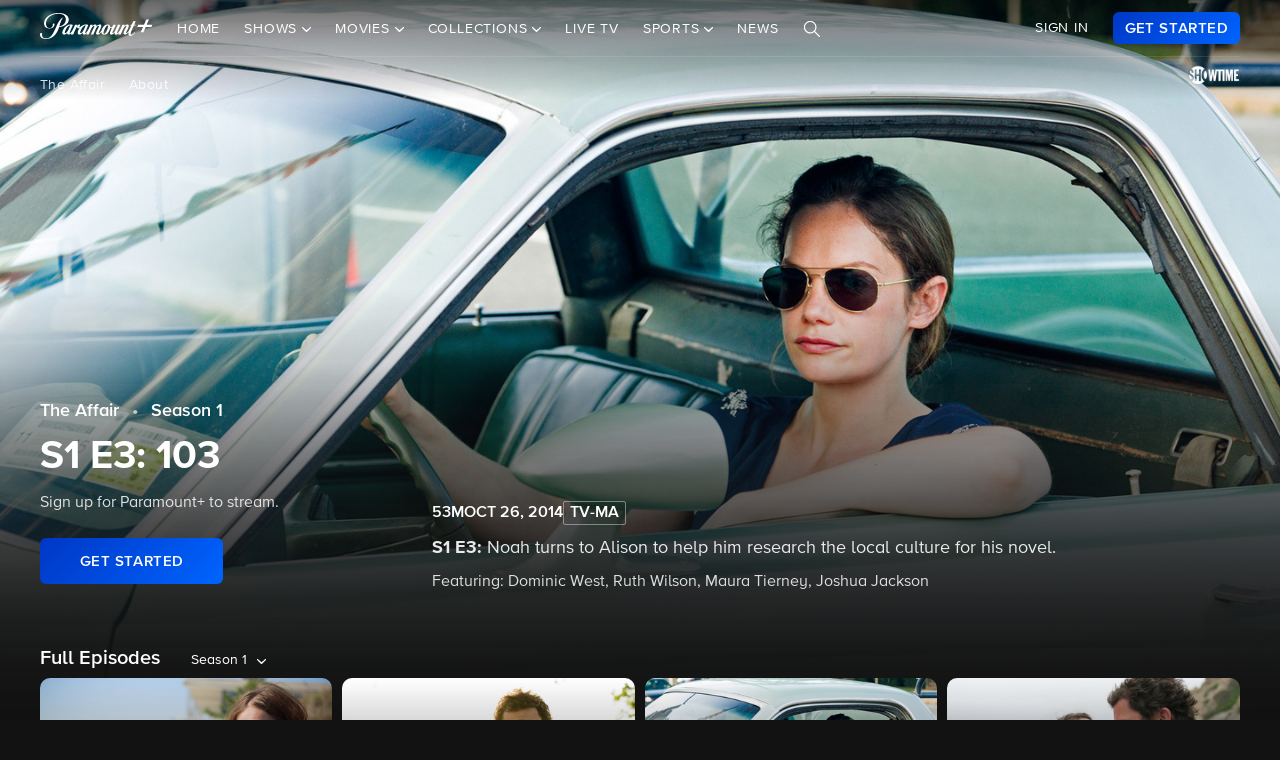

--- FILE ---
content_type: text/html; charset=utf-8
request_url: https://www.google.com/recaptcha/enterprise/anchor?ar=1&k=6Lc9vl8hAAAAADbAKaH_26skdqX2JDcZdVMEJzio&co=aHR0cHM6Ly93d3cucGFyYW1vdW50cGx1cy5jb206NDQz&hl=en&v=N67nZn4AqZkNcbeMu4prBgzg&size=invisible&anchor-ms=20000&execute-ms=30000&cb=xux2aodujtbz
body_size: 48781
content:
<!DOCTYPE HTML><html dir="ltr" lang="en"><head><meta http-equiv="Content-Type" content="text/html; charset=UTF-8">
<meta http-equiv="X-UA-Compatible" content="IE=edge">
<title>reCAPTCHA</title>
<style type="text/css">
/* cyrillic-ext */
@font-face {
  font-family: 'Roboto';
  font-style: normal;
  font-weight: 400;
  font-stretch: 100%;
  src: url(//fonts.gstatic.com/s/roboto/v48/KFO7CnqEu92Fr1ME7kSn66aGLdTylUAMa3GUBHMdazTgWw.woff2) format('woff2');
  unicode-range: U+0460-052F, U+1C80-1C8A, U+20B4, U+2DE0-2DFF, U+A640-A69F, U+FE2E-FE2F;
}
/* cyrillic */
@font-face {
  font-family: 'Roboto';
  font-style: normal;
  font-weight: 400;
  font-stretch: 100%;
  src: url(//fonts.gstatic.com/s/roboto/v48/KFO7CnqEu92Fr1ME7kSn66aGLdTylUAMa3iUBHMdazTgWw.woff2) format('woff2');
  unicode-range: U+0301, U+0400-045F, U+0490-0491, U+04B0-04B1, U+2116;
}
/* greek-ext */
@font-face {
  font-family: 'Roboto';
  font-style: normal;
  font-weight: 400;
  font-stretch: 100%;
  src: url(//fonts.gstatic.com/s/roboto/v48/KFO7CnqEu92Fr1ME7kSn66aGLdTylUAMa3CUBHMdazTgWw.woff2) format('woff2');
  unicode-range: U+1F00-1FFF;
}
/* greek */
@font-face {
  font-family: 'Roboto';
  font-style: normal;
  font-weight: 400;
  font-stretch: 100%;
  src: url(//fonts.gstatic.com/s/roboto/v48/KFO7CnqEu92Fr1ME7kSn66aGLdTylUAMa3-UBHMdazTgWw.woff2) format('woff2');
  unicode-range: U+0370-0377, U+037A-037F, U+0384-038A, U+038C, U+038E-03A1, U+03A3-03FF;
}
/* math */
@font-face {
  font-family: 'Roboto';
  font-style: normal;
  font-weight: 400;
  font-stretch: 100%;
  src: url(//fonts.gstatic.com/s/roboto/v48/KFO7CnqEu92Fr1ME7kSn66aGLdTylUAMawCUBHMdazTgWw.woff2) format('woff2');
  unicode-range: U+0302-0303, U+0305, U+0307-0308, U+0310, U+0312, U+0315, U+031A, U+0326-0327, U+032C, U+032F-0330, U+0332-0333, U+0338, U+033A, U+0346, U+034D, U+0391-03A1, U+03A3-03A9, U+03B1-03C9, U+03D1, U+03D5-03D6, U+03F0-03F1, U+03F4-03F5, U+2016-2017, U+2034-2038, U+203C, U+2040, U+2043, U+2047, U+2050, U+2057, U+205F, U+2070-2071, U+2074-208E, U+2090-209C, U+20D0-20DC, U+20E1, U+20E5-20EF, U+2100-2112, U+2114-2115, U+2117-2121, U+2123-214F, U+2190, U+2192, U+2194-21AE, U+21B0-21E5, U+21F1-21F2, U+21F4-2211, U+2213-2214, U+2216-22FF, U+2308-230B, U+2310, U+2319, U+231C-2321, U+2336-237A, U+237C, U+2395, U+239B-23B7, U+23D0, U+23DC-23E1, U+2474-2475, U+25AF, U+25B3, U+25B7, U+25BD, U+25C1, U+25CA, U+25CC, U+25FB, U+266D-266F, U+27C0-27FF, U+2900-2AFF, U+2B0E-2B11, U+2B30-2B4C, U+2BFE, U+3030, U+FF5B, U+FF5D, U+1D400-1D7FF, U+1EE00-1EEFF;
}
/* symbols */
@font-face {
  font-family: 'Roboto';
  font-style: normal;
  font-weight: 400;
  font-stretch: 100%;
  src: url(//fonts.gstatic.com/s/roboto/v48/KFO7CnqEu92Fr1ME7kSn66aGLdTylUAMaxKUBHMdazTgWw.woff2) format('woff2');
  unicode-range: U+0001-000C, U+000E-001F, U+007F-009F, U+20DD-20E0, U+20E2-20E4, U+2150-218F, U+2190, U+2192, U+2194-2199, U+21AF, U+21E6-21F0, U+21F3, U+2218-2219, U+2299, U+22C4-22C6, U+2300-243F, U+2440-244A, U+2460-24FF, U+25A0-27BF, U+2800-28FF, U+2921-2922, U+2981, U+29BF, U+29EB, U+2B00-2BFF, U+4DC0-4DFF, U+FFF9-FFFB, U+10140-1018E, U+10190-1019C, U+101A0, U+101D0-101FD, U+102E0-102FB, U+10E60-10E7E, U+1D2C0-1D2D3, U+1D2E0-1D37F, U+1F000-1F0FF, U+1F100-1F1AD, U+1F1E6-1F1FF, U+1F30D-1F30F, U+1F315, U+1F31C, U+1F31E, U+1F320-1F32C, U+1F336, U+1F378, U+1F37D, U+1F382, U+1F393-1F39F, U+1F3A7-1F3A8, U+1F3AC-1F3AF, U+1F3C2, U+1F3C4-1F3C6, U+1F3CA-1F3CE, U+1F3D4-1F3E0, U+1F3ED, U+1F3F1-1F3F3, U+1F3F5-1F3F7, U+1F408, U+1F415, U+1F41F, U+1F426, U+1F43F, U+1F441-1F442, U+1F444, U+1F446-1F449, U+1F44C-1F44E, U+1F453, U+1F46A, U+1F47D, U+1F4A3, U+1F4B0, U+1F4B3, U+1F4B9, U+1F4BB, U+1F4BF, U+1F4C8-1F4CB, U+1F4D6, U+1F4DA, U+1F4DF, U+1F4E3-1F4E6, U+1F4EA-1F4ED, U+1F4F7, U+1F4F9-1F4FB, U+1F4FD-1F4FE, U+1F503, U+1F507-1F50B, U+1F50D, U+1F512-1F513, U+1F53E-1F54A, U+1F54F-1F5FA, U+1F610, U+1F650-1F67F, U+1F687, U+1F68D, U+1F691, U+1F694, U+1F698, U+1F6AD, U+1F6B2, U+1F6B9-1F6BA, U+1F6BC, U+1F6C6-1F6CF, U+1F6D3-1F6D7, U+1F6E0-1F6EA, U+1F6F0-1F6F3, U+1F6F7-1F6FC, U+1F700-1F7FF, U+1F800-1F80B, U+1F810-1F847, U+1F850-1F859, U+1F860-1F887, U+1F890-1F8AD, U+1F8B0-1F8BB, U+1F8C0-1F8C1, U+1F900-1F90B, U+1F93B, U+1F946, U+1F984, U+1F996, U+1F9E9, U+1FA00-1FA6F, U+1FA70-1FA7C, U+1FA80-1FA89, U+1FA8F-1FAC6, U+1FACE-1FADC, U+1FADF-1FAE9, U+1FAF0-1FAF8, U+1FB00-1FBFF;
}
/* vietnamese */
@font-face {
  font-family: 'Roboto';
  font-style: normal;
  font-weight: 400;
  font-stretch: 100%;
  src: url(//fonts.gstatic.com/s/roboto/v48/KFO7CnqEu92Fr1ME7kSn66aGLdTylUAMa3OUBHMdazTgWw.woff2) format('woff2');
  unicode-range: U+0102-0103, U+0110-0111, U+0128-0129, U+0168-0169, U+01A0-01A1, U+01AF-01B0, U+0300-0301, U+0303-0304, U+0308-0309, U+0323, U+0329, U+1EA0-1EF9, U+20AB;
}
/* latin-ext */
@font-face {
  font-family: 'Roboto';
  font-style: normal;
  font-weight: 400;
  font-stretch: 100%;
  src: url(//fonts.gstatic.com/s/roboto/v48/KFO7CnqEu92Fr1ME7kSn66aGLdTylUAMa3KUBHMdazTgWw.woff2) format('woff2');
  unicode-range: U+0100-02BA, U+02BD-02C5, U+02C7-02CC, U+02CE-02D7, U+02DD-02FF, U+0304, U+0308, U+0329, U+1D00-1DBF, U+1E00-1E9F, U+1EF2-1EFF, U+2020, U+20A0-20AB, U+20AD-20C0, U+2113, U+2C60-2C7F, U+A720-A7FF;
}
/* latin */
@font-face {
  font-family: 'Roboto';
  font-style: normal;
  font-weight: 400;
  font-stretch: 100%;
  src: url(//fonts.gstatic.com/s/roboto/v48/KFO7CnqEu92Fr1ME7kSn66aGLdTylUAMa3yUBHMdazQ.woff2) format('woff2');
  unicode-range: U+0000-00FF, U+0131, U+0152-0153, U+02BB-02BC, U+02C6, U+02DA, U+02DC, U+0304, U+0308, U+0329, U+2000-206F, U+20AC, U+2122, U+2191, U+2193, U+2212, U+2215, U+FEFF, U+FFFD;
}
/* cyrillic-ext */
@font-face {
  font-family: 'Roboto';
  font-style: normal;
  font-weight: 500;
  font-stretch: 100%;
  src: url(//fonts.gstatic.com/s/roboto/v48/KFO7CnqEu92Fr1ME7kSn66aGLdTylUAMa3GUBHMdazTgWw.woff2) format('woff2');
  unicode-range: U+0460-052F, U+1C80-1C8A, U+20B4, U+2DE0-2DFF, U+A640-A69F, U+FE2E-FE2F;
}
/* cyrillic */
@font-face {
  font-family: 'Roboto';
  font-style: normal;
  font-weight: 500;
  font-stretch: 100%;
  src: url(//fonts.gstatic.com/s/roboto/v48/KFO7CnqEu92Fr1ME7kSn66aGLdTylUAMa3iUBHMdazTgWw.woff2) format('woff2');
  unicode-range: U+0301, U+0400-045F, U+0490-0491, U+04B0-04B1, U+2116;
}
/* greek-ext */
@font-face {
  font-family: 'Roboto';
  font-style: normal;
  font-weight: 500;
  font-stretch: 100%;
  src: url(//fonts.gstatic.com/s/roboto/v48/KFO7CnqEu92Fr1ME7kSn66aGLdTylUAMa3CUBHMdazTgWw.woff2) format('woff2');
  unicode-range: U+1F00-1FFF;
}
/* greek */
@font-face {
  font-family: 'Roboto';
  font-style: normal;
  font-weight: 500;
  font-stretch: 100%;
  src: url(//fonts.gstatic.com/s/roboto/v48/KFO7CnqEu92Fr1ME7kSn66aGLdTylUAMa3-UBHMdazTgWw.woff2) format('woff2');
  unicode-range: U+0370-0377, U+037A-037F, U+0384-038A, U+038C, U+038E-03A1, U+03A3-03FF;
}
/* math */
@font-face {
  font-family: 'Roboto';
  font-style: normal;
  font-weight: 500;
  font-stretch: 100%;
  src: url(//fonts.gstatic.com/s/roboto/v48/KFO7CnqEu92Fr1ME7kSn66aGLdTylUAMawCUBHMdazTgWw.woff2) format('woff2');
  unicode-range: U+0302-0303, U+0305, U+0307-0308, U+0310, U+0312, U+0315, U+031A, U+0326-0327, U+032C, U+032F-0330, U+0332-0333, U+0338, U+033A, U+0346, U+034D, U+0391-03A1, U+03A3-03A9, U+03B1-03C9, U+03D1, U+03D5-03D6, U+03F0-03F1, U+03F4-03F5, U+2016-2017, U+2034-2038, U+203C, U+2040, U+2043, U+2047, U+2050, U+2057, U+205F, U+2070-2071, U+2074-208E, U+2090-209C, U+20D0-20DC, U+20E1, U+20E5-20EF, U+2100-2112, U+2114-2115, U+2117-2121, U+2123-214F, U+2190, U+2192, U+2194-21AE, U+21B0-21E5, U+21F1-21F2, U+21F4-2211, U+2213-2214, U+2216-22FF, U+2308-230B, U+2310, U+2319, U+231C-2321, U+2336-237A, U+237C, U+2395, U+239B-23B7, U+23D0, U+23DC-23E1, U+2474-2475, U+25AF, U+25B3, U+25B7, U+25BD, U+25C1, U+25CA, U+25CC, U+25FB, U+266D-266F, U+27C0-27FF, U+2900-2AFF, U+2B0E-2B11, U+2B30-2B4C, U+2BFE, U+3030, U+FF5B, U+FF5D, U+1D400-1D7FF, U+1EE00-1EEFF;
}
/* symbols */
@font-face {
  font-family: 'Roboto';
  font-style: normal;
  font-weight: 500;
  font-stretch: 100%;
  src: url(//fonts.gstatic.com/s/roboto/v48/KFO7CnqEu92Fr1ME7kSn66aGLdTylUAMaxKUBHMdazTgWw.woff2) format('woff2');
  unicode-range: U+0001-000C, U+000E-001F, U+007F-009F, U+20DD-20E0, U+20E2-20E4, U+2150-218F, U+2190, U+2192, U+2194-2199, U+21AF, U+21E6-21F0, U+21F3, U+2218-2219, U+2299, U+22C4-22C6, U+2300-243F, U+2440-244A, U+2460-24FF, U+25A0-27BF, U+2800-28FF, U+2921-2922, U+2981, U+29BF, U+29EB, U+2B00-2BFF, U+4DC0-4DFF, U+FFF9-FFFB, U+10140-1018E, U+10190-1019C, U+101A0, U+101D0-101FD, U+102E0-102FB, U+10E60-10E7E, U+1D2C0-1D2D3, U+1D2E0-1D37F, U+1F000-1F0FF, U+1F100-1F1AD, U+1F1E6-1F1FF, U+1F30D-1F30F, U+1F315, U+1F31C, U+1F31E, U+1F320-1F32C, U+1F336, U+1F378, U+1F37D, U+1F382, U+1F393-1F39F, U+1F3A7-1F3A8, U+1F3AC-1F3AF, U+1F3C2, U+1F3C4-1F3C6, U+1F3CA-1F3CE, U+1F3D4-1F3E0, U+1F3ED, U+1F3F1-1F3F3, U+1F3F5-1F3F7, U+1F408, U+1F415, U+1F41F, U+1F426, U+1F43F, U+1F441-1F442, U+1F444, U+1F446-1F449, U+1F44C-1F44E, U+1F453, U+1F46A, U+1F47D, U+1F4A3, U+1F4B0, U+1F4B3, U+1F4B9, U+1F4BB, U+1F4BF, U+1F4C8-1F4CB, U+1F4D6, U+1F4DA, U+1F4DF, U+1F4E3-1F4E6, U+1F4EA-1F4ED, U+1F4F7, U+1F4F9-1F4FB, U+1F4FD-1F4FE, U+1F503, U+1F507-1F50B, U+1F50D, U+1F512-1F513, U+1F53E-1F54A, U+1F54F-1F5FA, U+1F610, U+1F650-1F67F, U+1F687, U+1F68D, U+1F691, U+1F694, U+1F698, U+1F6AD, U+1F6B2, U+1F6B9-1F6BA, U+1F6BC, U+1F6C6-1F6CF, U+1F6D3-1F6D7, U+1F6E0-1F6EA, U+1F6F0-1F6F3, U+1F6F7-1F6FC, U+1F700-1F7FF, U+1F800-1F80B, U+1F810-1F847, U+1F850-1F859, U+1F860-1F887, U+1F890-1F8AD, U+1F8B0-1F8BB, U+1F8C0-1F8C1, U+1F900-1F90B, U+1F93B, U+1F946, U+1F984, U+1F996, U+1F9E9, U+1FA00-1FA6F, U+1FA70-1FA7C, U+1FA80-1FA89, U+1FA8F-1FAC6, U+1FACE-1FADC, U+1FADF-1FAE9, U+1FAF0-1FAF8, U+1FB00-1FBFF;
}
/* vietnamese */
@font-face {
  font-family: 'Roboto';
  font-style: normal;
  font-weight: 500;
  font-stretch: 100%;
  src: url(//fonts.gstatic.com/s/roboto/v48/KFO7CnqEu92Fr1ME7kSn66aGLdTylUAMa3OUBHMdazTgWw.woff2) format('woff2');
  unicode-range: U+0102-0103, U+0110-0111, U+0128-0129, U+0168-0169, U+01A0-01A1, U+01AF-01B0, U+0300-0301, U+0303-0304, U+0308-0309, U+0323, U+0329, U+1EA0-1EF9, U+20AB;
}
/* latin-ext */
@font-face {
  font-family: 'Roboto';
  font-style: normal;
  font-weight: 500;
  font-stretch: 100%;
  src: url(//fonts.gstatic.com/s/roboto/v48/KFO7CnqEu92Fr1ME7kSn66aGLdTylUAMa3KUBHMdazTgWw.woff2) format('woff2');
  unicode-range: U+0100-02BA, U+02BD-02C5, U+02C7-02CC, U+02CE-02D7, U+02DD-02FF, U+0304, U+0308, U+0329, U+1D00-1DBF, U+1E00-1E9F, U+1EF2-1EFF, U+2020, U+20A0-20AB, U+20AD-20C0, U+2113, U+2C60-2C7F, U+A720-A7FF;
}
/* latin */
@font-face {
  font-family: 'Roboto';
  font-style: normal;
  font-weight: 500;
  font-stretch: 100%;
  src: url(//fonts.gstatic.com/s/roboto/v48/KFO7CnqEu92Fr1ME7kSn66aGLdTylUAMa3yUBHMdazQ.woff2) format('woff2');
  unicode-range: U+0000-00FF, U+0131, U+0152-0153, U+02BB-02BC, U+02C6, U+02DA, U+02DC, U+0304, U+0308, U+0329, U+2000-206F, U+20AC, U+2122, U+2191, U+2193, U+2212, U+2215, U+FEFF, U+FFFD;
}
/* cyrillic-ext */
@font-face {
  font-family: 'Roboto';
  font-style: normal;
  font-weight: 900;
  font-stretch: 100%;
  src: url(//fonts.gstatic.com/s/roboto/v48/KFO7CnqEu92Fr1ME7kSn66aGLdTylUAMa3GUBHMdazTgWw.woff2) format('woff2');
  unicode-range: U+0460-052F, U+1C80-1C8A, U+20B4, U+2DE0-2DFF, U+A640-A69F, U+FE2E-FE2F;
}
/* cyrillic */
@font-face {
  font-family: 'Roboto';
  font-style: normal;
  font-weight: 900;
  font-stretch: 100%;
  src: url(//fonts.gstatic.com/s/roboto/v48/KFO7CnqEu92Fr1ME7kSn66aGLdTylUAMa3iUBHMdazTgWw.woff2) format('woff2');
  unicode-range: U+0301, U+0400-045F, U+0490-0491, U+04B0-04B1, U+2116;
}
/* greek-ext */
@font-face {
  font-family: 'Roboto';
  font-style: normal;
  font-weight: 900;
  font-stretch: 100%;
  src: url(//fonts.gstatic.com/s/roboto/v48/KFO7CnqEu92Fr1ME7kSn66aGLdTylUAMa3CUBHMdazTgWw.woff2) format('woff2');
  unicode-range: U+1F00-1FFF;
}
/* greek */
@font-face {
  font-family: 'Roboto';
  font-style: normal;
  font-weight: 900;
  font-stretch: 100%;
  src: url(//fonts.gstatic.com/s/roboto/v48/KFO7CnqEu92Fr1ME7kSn66aGLdTylUAMa3-UBHMdazTgWw.woff2) format('woff2');
  unicode-range: U+0370-0377, U+037A-037F, U+0384-038A, U+038C, U+038E-03A1, U+03A3-03FF;
}
/* math */
@font-face {
  font-family: 'Roboto';
  font-style: normal;
  font-weight: 900;
  font-stretch: 100%;
  src: url(//fonts.gstatic.com/s/roboto/v48/KFO7CnqEu92Fr1ME7kSn66aGLdTylUAMawCUBHMdazTgWw.woff2) format('woff2');
  unicode-range: U+0302-0303, U+0305, U+0307-0308, U+0310, U+0312, U+0315, U+031A, U+0326-0327, U+032C, U+032F-0330, U+0332-0333, U+0338, U+033A, U+0346, U+034D, U+0391-03A1, U+03A3-03A9, U+03B1-03C9, U+03D1, U+03D5-03D6, U+03F0-03F1, U+03F4-03F5, U+2016-2017, U+2034-2038, U+203C, U+2040, U+2043, U+2047, U+2050, U+2057, U+205F, U+2070-2071, U+2074-208E, U+2090-209C, U+20D0-20DC, U+20E1, U+20E5-20EF, U+2100-2112, U+2114-2115, U+2117-2121, U+2123-214F, U+2190, U+2192, U+2194-21AE, U+21B0-21E5, U+21F1-21F2, U+21F4-2211, U+2213-2214, U+2216-22FF, U+2308-230B, U+2310, U+2319, U+231C-2321, U+2336-237A, U+237C, U+2395, U+239B-23B7, U+23D0, U+23DC-23E1, U+2474-2475, U+25AF, U+25B3, U+25B7, U+25BD, U+25C1, U+25CA, U+25CC, U+25FB, U+266D-266F, U+27C0-27FF, U+2900-2AFF, U+2B0E-2B11, U+2B30-2B4C, U+2BFE, U+3030, U+FF5B, U+FF5D, U+1D400-1D7FF, U+1EE00-1EEFF;
}
/* symbols */
@font-face {
  font-family: 'Roboto';
  font-style: normal;
  font-weight: 900;
  font-stretch: 100%;
  src: url(//fonts.gstatic.com/s/roboto/v48/KFO7CnqEu92Fr1ME7kSn66aGLdTylUAMaxKUBHMdazTgWw.woff2) format('woff2');
  unicode-range: U+0001-000C, U+000E-001F, U+007F-009F, U+20DD-20E0, U+20E2-20E4, U+2150-218F, U+2190, U+2192, U+2194-2199, U+21AF, U+21E6-21F0, U+21F3, U+2218-2219, U+2299, U+22C4-22C6, U+2300-243F, U+2440-244A, U+2460-24FF, U+25A0-27BF, U+2800-28FF, U+2921-2922, U+2981, U+29BF, U+29EB, U+2B00-2BFF, U+4DC0-4DFF, U+FFF9-FFFB, U+10140-1018E, U+10190-1019C, U+101A0, U+101D0-101FD, U+102E0-102FB, U+10E60-10E7E, U+1D2C0-1D2D3, U+1D2E0-1D37F, U+1F000-1F0FF, U+1F100-1F1AD, U+1F1E6-1F1FF, U+1F30D-1F30F, U+1F315, U+1F31C, U+1F31E, U+1F320-1F32C, U+1F336, U+1F378, U+1F37D, U+1F382, U+1F393-1F39F, U+1F3A7-1F3A8, U+1F3AC-1F3AF, U+1F3C2, U+1F3C4-1F3C6, U+1F3CA-1F3CE, U+1F3D4-1F3E0, U+1F3ED, U+1F3F1-1F3F3, U+1F3F5-1F3F7, U+1F408, U+1F415, U+1F41F, U+1F426, U+1F43F, U+1F441-1F442, U+1F444, U+1F446-1F449, U+1F44C-1F44E, U+1F453, U+1F46A, U+1F47D, U+1F4A3, U+1F4B0, U+1F4B3, U+1F4B9, U+1F4BB, U+1F4BF, U+1F4C8-1F4CB, U+1F4D6, U+1F4DA, U+1F4DF, U+1F4E3-1F4E6, U+1F4EA-1F4ED, U+1F4F7, U+1F4F9-1F4FB, U+1F4FD-1F4FE, U+1F503, U+1F507-1F50B, U+1F50D, U+1F512-1F513, U+1F53E-1F54A, U+1F54F-1F5FA, U+1F610, U+1F650-1F67F, U+1F687, U+1F68D, U+1F691, U+1F694, U+1F698, U+1F6AD, U+1F6B2, U+1F6B9-1F6BA, U+1F6BC, U+1F6C6-1F6CF, U+1F6D3-1F6D7, U+1F6E0-1F6EA, U+1F6F0-1F6F3, U+1F6F7-1F6FC, U+1F700-1F7FF, U+1F800-1F80B, U+1F810-1F847, U+1F850-1F859, U+1F860-1F887, U+1F890-1F8AD, U+1F8B0-1F8BB, U+1F8C0-1F8C1, U+1F900-1F90B, U+1F93B, U+1F946, U+1F984, U+1F996, U+1F9E9, U+1FA00-1FA6F, U+1FA70-1FA7C, U+1FA80-1FA89, U+1FA8F-1FAC6, U+1FACE-1FADC, U+1FADF-1FAE9, U+1FAF0-1FAF8, U+1FB00-1FBFF;
}
/* vietnamese */
@font-face {
  font-family: 'Roboto';
  font-style: normal;
  font-weight: 900;
  font-stretch: 100%;
  src: url(//fonts.gstatic.com/s/roboto/v48/KFO7CnqEu92Fr1ME7kSn66aGLdTylUAMa3OUBHMdazTgWw.woff2) format('woff2');
  unicode-range: U+0102-0103, U+0110-0111, U+0128-0129, U+0168-0169, U+01A0-01A1, U+01AF-01B0, U+0300-0301, U+0303-0304, U+0308-0309, U+0323, U+0329, U+1EA0-1EF9, U+20AB;
}
/* latin-ext */
@font-face {
  font-family: 'Roboto';
  font-style: normal;
  font-weight: 900;
  font-stretch: 100%;
  src: url(//fonts.gstatic.com/s/roboto/v48/KFO7CnqEu92Fr1ME7kSn66aGLdTylUAMa3KUBHMdazTgWw.woff2) format('woff2');
  unicode-range: U+0100-02BA, U+02BD-02C5, U+02C7-02CC, U+02CE-02D7, U+02DD-02FF, U+0304, U+0308, U+0329, U+1D00-1DBF, U+1E00-1E9F, U+1EF2-1EFF, U+2020, U+20A0-20AB, U+20AD-20C0, U+2113, U+2C60-2C7F, U+A720-A7FF;
}
/* latin */
@font-face {
  font-family: 'Roboto';
  font-style: normal;
  font-weight: 900;
  font-stretch: 100%;
  src: url(//fonts.gstatic.com/s/roboto/v48/KFO7CnqEu92Fr1ME7kSn66aGLdTylUAMa3yUBHMdazQ.woff2) format('woff2');
  unicode-range: U+0000-00FF, U+0131, U+0152-0153, U+02BB-02BC, U+02C6, U+02DA, U+02DC, U+0304, U+0308, U+0329, U+2000-206F, U+20AC, U+2122, U+2191, U+2193, U+2212, U+2215, U+FEFF, U+FFFD;
}

</style>
<link rel="stylesheet" type="text/css" href="https://www.gstatic.com/recaptcha/releases/N67nZn4AqZkNcbeMu4prBgzg/styles__ltr.css">
<script nonce="WvB4hjewIwvetaH8aan3jw" type="text/javascript">window['__recaptcha_api'] = 'https://www.google.com/recaptcha/enterprise/';</script>
<script type="text/javascript" src="https://www.gstatic.com/recaptcha/releases/N67nZn4AqZkNcbeMu4prBgzg/recaptcha__en.js" nonce="WvB4hjewIwvetaH8aan3jw">
      
    </script></head>
<body><div id="rc-anchor-alert" class="rc-anchor-alert"></div>
<input type="hidden" id="recaptcha-token" value="[base64]">
<script type="text/javascript" nonce="WvB4hjewIwvetaH8aan3jw">
      recaptcha.anchor.Main.init("[\x22ainput\x22,[\x22bgdata\x22,\x22\x22,\[base64]/[base64]/[base64]/ZyhXLGgpOnEoW04sMjEsbF0sVywwKSxoKSxmYWxzZSxmYWxzZSl9Y2F0Y2goayl7RygzNTgsVyk/[base64]/[base64]/[base64]/[base64]/[base64]/[base64]/[base64]/bmV3IEJbT10oRFswXSk6dz09Mj9uZXcgQltPXShEWzBdLERbMV0pOnc9PTM/bmV3IEJbT10oRFswXSxEWzFdLERbMl0pOnc9PTQ/[base64]/[base64]/[base64]/[base64]/[base64]\\u003d\x22,\[base64]\\u003d\\u003d\x22,\x22wrITw5FBw6PDkn/[base64]/DtMKzw7PDtg/Ch8KCw5rCm3DDqsKewpIvTVdXOE4mwqnDtcO3awPDkBETbsOGw69qw4cAw6dRC1PCh8OZEF7CrMKBPsOXw7bDvQpyw7/CrFx1wqZhwqDDkRfDjsOHwptEGcKEwqvDrcOZw6/CjMKhwopmLQXDsB98a8O+wpXCg8K4w6PDh8K+w6jCh8KkPcOaSG3CiMOkwqwWIUZ8AsOlIH/Cu8KkwpLCi8OTYcKjwrvDq0XDkMKGwqDDpFd2w77CvMK7MsO0JsOWVHBaCMKnSS1vJh/Cr3V9w5JwPwlYMcOIw4/DpFnDu1TDnMOzGMOGbMO8wqfCtMKJwo3CkCcqw7JKw70UZmccwpvDt8KrN0AzSsOdwrxZQcKnwrXChTDDlsKYFcKTeMK0esKLWcK4w4xXwrJZw58Pw64iwrELeRzDgxfCg3xFw7Atw5w8PC/Cq8KRwoLCrsOHBXTDqSDDtcKlwrjChRJVw7rDosKAK8KdecOkwqzDpUpmwpfCqDDDpsOSwpTCoMKkFMKyNz01w5DCl1FIwogkwoVWO0p8bHPDv8OrwrRBaSZLw6/CrCXDijDDggYmPkNELQA+wrR0w4fChMOCwp3Cn8KEdcOlw5clwqcfwrE4wpfDksOJwrXDlsKhPsKvCjs1d35KX8Olw61fw7MOwrc6wrDCvBY+bGVUd8KLIcK7SlzCp8OiYG5Kwp/CocOHwpHCnHHDlVHCvsOxwpvCg8Khw5M/[base64]/[base64]/[base64]/CmMOkw5rDssOvVsOEwqDDncO0HsKrwrPDgcOTw74cfcO/[base64]/AH5tw7U8w6/CqT7CmyjDpmZew51aOUQEMzDDi8OUHcOWw5gkJCp2WznDs8KuZ0FPfWMHSsOse8KMBgd8dCzCpsOpQsKLCm1DQDFQcwwUwp/DhBlHIcKJwr7CoXjCiCBKw6EswoksMGIuw4bCmHLCvV7DusKjw7t9w6Y9VMOiw58wwpHCscKJOn/DpcOdZ8KPDMKVw5PDjsOSw4vCrBnDoR8aJyHCoxkiG1vCscOWw4QSwr7DscKHwrzDqiQDwqwxGFDDhTELwqTDiRXDo3tXwrbDglrDnirCpMKzw44UK8OkGcKjw4vDpsKYe04Uw7zDmsOWEDk9WsOgOj3DgDIuw7HDj3FwSsOrwpt4OR/DqHxjw7PDl8OQwpYCw69nwq7DocO2wrtLCkPCrRx/wqBPw5DCs8OOLMK3w7rDq8KTCQ9Rw4ElHsK5By3DuUJbWn/ClcKZeG3DscKDw7zDrnV8wpLCucOnwp4Sw4rCvMO5w4nCrMOHFsKrfGxkd8OiwoIpFXLCmMOBw4rCqQPDgMOew47CtsKva1ZeQz7CoifDnMKpQATDmDLDoTDDmsO3w7dkwr56w4zCqMKUwrXDncO/bGjDnsK2w79hAQwpwo0GEMObO8OWIMKswotAwoHDvMOsw7tPd8KGwqDDqw1/wpHDq8O4R8K0wowfZ8ONLcK8O8Ouc8Ozw47Dr1rDisOyacKAfxfCnDnDtG4HwpZ+w4zDkHPCtXPCtcKIVMOybkjDvsOYI8KIcMOSMh7CsMKowr/DoHMPG8O1EMKbwp3DrWLDv8KiwojChsKhG8O9w6zCmMOEw5fDni4NNsKlecOKKiY2H8OpTn7CjjfCkMKIJMKfQ8K9wqvCvsKiIzDCnMK5wpvCvQRuw4/CnmU3FcO+Qh1Pwo7CrzLDvsKvw5vCv8Olw6kEM8OLwqXCusK3FMOgwqpiwqnDhsKIwqrCq8KxDDliwr5IUHTDoUTCrHPDkTbCsEzCqMO7QB0uw57CjmzDgEABMhXCjcOETMOjwofCnsK9OcOLw53DvcO1w4xNbGUAZnIdSgc/w7nDksKAwr3DrUgrWQo5wo3Clj5IVMOgVGRpR8OhB3YxSQ3DmcOgwqlTMFXDqE7DuSDCv8O2ecOTw6c9VsOuw4TDk3/CgDbCuwPDhcOPFEkfw4c7w5rCsl3DiRVZw5poIgoLQ8K4FsOtw67CgcOtWkvDsMOuIMOGwp4QFsKSw4AKwqTCjhk8bcK7WjJaDcOYw5Jlw7XCpgDCjBYPNWDCgcO5wr1ZwoXCnFbDlsO3wr5Lwr1mMinDt34wwonCs8K3H8Ktw6czw4tRY8O/en43w7nDgwPDucO5w4cqS1otU23CgVDCuQIRwp/[base64]/[base64]/[base64]/w77CoQI+w4A7T8Ozw6/CtMK+wqDCnGPChV1VWUYZe8KRDsKhfMOgRsKMwolEw59Zw6QmVcObwol3BMOKakN5WMOywpxowqvCgEkcDilYw68ww6vDri0JwqzDkcO6YBUwOcKVDlPCojLCrsKWV8OzJVXDq2zDm8KQXsK2woFSwqjCuMOMDG7CtcOWejFhwr9Qfz/Dr3TDhw3DknHCimlDw4MNw71xw4JPw4Ixw67Dq8OZasKudMOVwoHCrcOXw5dqP8OgTQTCh8KawonDqsOWwqdPIEbCiAXCrcOLFAs5w63DvsKuKhPCrXLDqA11w4rCg8OKXBFTEHFuwp8Zw73DtyA+w7YFfsOAwqplw5cRw6jCnzRgw55ZwrzDgktrHMKGJ8OROF/DgXtVcsOKwrllwrzCiS8VwrxXwqA6dsKmw4hWwqvDjcKCwr8SQE7CoUfCicKsS2DCvsKgORfDjcOcw6YlX0YbET5Rw7sqbcKnHkd4TUddOsKOdsOxw6VCdifDjDcDwosbwrpnw4XCtH7CocOcV3EuJMKZSF1tFxXCoHNHdsOPw7s3S8KKQXHCsworLS/DjcOaw4bDgcOWw67DmG7CksKyWkTCh8O/w7/DsMKYw7l7Cx00w6BdPcK5wrFjw48SC8KWCBbDncK4w4zDpsOCwpHCgk9cw5MqJcOPw5vDmgDDicOZEsOQw4Fvw48Pw4Nfw4hxWU3ClmYCw4QxRcOLw506GsKJY8Ofbwxtw6bDmjTCjmvCn17DvVjCqU3CgXsAVHvDnQ7DoXVLYsOdwqghw5V/wqoFwqt3woJ7esOVdyTDilUiAsKxw7t1ZRJCw7FpNsOyw7xTw6DCjcOzwqt+BcKXwpksFcOewq/Dj8KBw63CswVrwprCjTE9B8ObOcKuWsO5w6pDwq18w4B/RATDv8OYFS/[base64]/w6JePsKMwp3CucOqw5nCkMKkUhUgwqjCqDRoFsOMw4/[base64]/Cg8Onw6bCvRLCusKew5XCnMOnw4V9KSMUCcO7wrwMwpphLsOoWDY2RcKwNGnDncKqHsKPw4jChxzCpxx+RWR4woXCji4aU3HCqcKhAzrDnsObwohnOnHDuA/DksO/[base64]/DlEnDo8KnS1jDlU/CsC1YKsKuwqjDrmtMw5LClsKkfFlLw7nCs8OldcKScCfDsw/DjyMqwroOemjCscK2wpcXZg3DsCLDvsKzEErDpsOjEwRqUsK9MBI7wpLDlsOKHFUAw74sbCwbwr4pGgzDn8KVwqwMJsONw73Cj8OaLgfCgMOkw7bDiRTDsMOcw5Y7w58YMHHCicK9AcOtdQ/CgsKZPEnCksOAwrp2dRYrw4g5Fk5HW8ODwqVzwqbDosOGw7dWTSLDhU09wpNIw7gjw6Mowrkfw6bCssOWw6FRccOXDn3DmsOswrMzwozDqmnCn8O7w70EYHAIw63ChsKtwoJHVyhUw5zCp0HCksOLRMKFw6LDtH1Wwqxgw7g+wpPCs8K9w5gCaEvDjA/DoBzCu8KzVcKYwpxOw6PDp8KJegXCt0HChG3CkH/Co8OHQcOtXsKubXfDjMK8w5HCoMO1W8O3w6LDq8OvDMKKR8KmfcKRw4ZQTMKEPsOFw6nCjcK1wqo0woNpwooiw7snw5LDpMKGw4zCi8K6TA0FI0dicExowqsGw7vCr8O3w5XDnUfCgMO9dxcWwpFLNHgrw5pWU0jDvSrCoQoawqlXw7cnwrJyw4g5wqHDjghlU8OSw6/[base64]/IyjCmg7ChcKNJgoIwq4gw7N5wprDuMOPSFw2XcKAw43CljbDpAHCmsKKwoDCsU9VSgYKwrtcwqbCuEDDpmrCtQ1Wwo7DvErDk3jCgRHDq8OPw6YJw4dELUbDjMO0wow0w44PEcKow4TDhcOowrbCnAZrwpvCiMKGDcOYwp/DvcOxw5pgw7jCkcKTw5w8wqDDqMKkwrl+wpnCvDcfw7fCscKxw6YmwoETw5VbccO5YE3DiFbDh8O0wo4Vwq3CtMOvXmzDp8KnwqvCi2VeGcK8w5lywrDDtsKGdMK2GDrCqBXCoQDDs24kG8KqeArClsKpwoxgwoYoU8KcwqjChw7DnsOjbm/Ct3YwJsOgdMKDBnvDmj3Ci3/DnXltfcKXwo7DtjxUMTxTVhZ/UnZNw4V8HQfDpFLDqMKHw7DCm2YtM1zDuCosC13CrsOOwrQJScK/V10ywpJwaHpRwp/DjcOLw4zCrwcswqhyRBs2wqR/w43CpDJewqJ3IcO+wovCmMOxwr0gw7tvc8OnwpbDosO8CMOvwq3Cpl3DlwDCnMOnwprDhws6bw9CwrLDvSbDrsKpBiLCrT1sw7jDvSbCuAQ+w7F6w4LDt8OVwp40wqzCrT7DnsOjwq8SEAkVwr8edcKhw6rCgTjDi1fCj0PClcOew7UmwpLChcO9w6zDry92OcOEwo/[base64]/DusOFw7rCkgdmBcOAHTccwrFbw5TDlhDDsMKEwoYuw7nDpcK2Y8OdB8KKcMKWcMOgwrQmccOuFEkaJ8OEw6HCsMKgwqDDusK+woDCn8OOBxpVKm3Co8OJO1ZHejAyeCd8w5PDscKAJRfCn8OnFVHChx1swpsZwrHCgcK5w7dELcOiwr0TeiPCj8OLw6t3J1/Dp11uwrDCscKiw7PDvRfDiHvDp8K3wr0dw7YHaAALw4bClSXCjsKHwo1iw4jDqMO2Z8OkwpdAwqMLwpDDrHHDvcOtDX7DqsO2w6jDmcOQdcKew6B0wpY/c0YbDhVfM0PDhWpXwpc9w7XDtMKWw6nDlcOJFcOtwoggYsKCZsKYw4XDg3ENPkfCk2rDmB/DiMK7w4/[base64]/DrzLDusONwqLDjcKRw6bDlQAkXsOMwpk0w7fCkcKfXHPCq8KQT1zDvynDpTIUwrDDlDLDulvDocKwP1LCu8OHw5FyYcKIPCQKFQLDm2owwr99CgbDgEPDrcORw6MvwoUew79nPsOGwrdgAcO5wr4/Rw4Yw6XDicK5J8OJNhQ4wot1GcKYwrReETx4w77DnsOBwoVsS37DmcKGRsO9w4bCkMKTw4rCjznCtMKYMBzDmGvCgmDDrzVZKMKPwr/[base64]/[base64]/DjTcawqtBw6JxB8KkSmVOw4shPcKrBEQUwqs3wq/CnBExw4R+wqF1w73Do25KEhA3CMK6esOTLMKbXTYWGcOLw7HDqsO9w7MgScOkHcKIw7jDnMKuNsORw7PDmXg/K8OHV0wQd8Kxw45aSHHDsMKAw7pIU0x2wq9TUcOGw5UeZcOUw7rDqVUnOgQ+w5dgw480NzQ6QMO8I8KvCjDDlMKRwojCrUhlC8KFTkQLwpfDnMK3KcKgeMOYw5lxwrPDqxgfwrIZfH7Diloqw5kCJmLCsMOfahFwYFDDtsOuUCbCgTrDpjx9Xwh1w7/Dl3vDpUpewrXDhD0PwpMfwocJWcO3w7ZHVW/DpMKAw6N4Ag41EMOxw4bDnF4hIxPDrxbCk8Ogwq8lw5zDtmvDssOBQcKZwqHCtsK6w5oBw6sDwqDCmcOow7p4wrlBwoDCkcOoL8ONXMKrTHUTBMOnw57CscOLOsKow7XCk1/DqsKOEg7DnMKlCjFiw6YnfcOuXcKPI8OQHcKswqrDrwBYwpVgw6o9wro6w5nCp8KywpHDjGjDvVfDpUZ/TcOHRMOYwqR5w5TDvVfDmMK8XcKQw44SRWoywpUww68jYMK2w6kNFjkpw4PCslg/ccOichTCogZ1w60hMCzCnMO0CsOwwqHChkA6w7/CkMK4LSHDuFRhw58dLcKeXsODQAtoJcOqw53DucOaIQx9eR8/wo3CmgbCtF7DtcOrajEsKcKnN8ONwroYB8ORw6vCuwrDli7CizDCtFlfwoJsQVNuw6TCqcKyaT7DosOuw7DDoHVzwo56w7DDjwjCv8KgA8KDwqDDv8Kyw57CtnPDtcO3w6FkF0zDssKPwrbDvgl7wo5iHBvDuAdtT8OOw4nDrkZdw6BEClHDpcO8dGF/ZSAHw5PCmsOsWELDhiVWwpsbw5HDg8OueMKKIcK6w6AOw6pMFMOnwrXCsMKGSgDClhfDhRkvwrTCsSJRU8KXViJIH1xWwonCncKmIHZ4AwjCpsKFwopUw5rCrMOIU8OyF8KBw6TCgl1HGH/DiwgLw6QXw63DkMO0cjRnwr7Ct1Nuw6jCg8OLPcOPW8KmdAVxw7DDonDCsUTCpS5KQsOpw4tOWXIlwptzPTDCsBZJbMKHwrbDrDo2w5bDgxzCncOnwp7DvhvDhcK3IMKnw73CkS3DrMOsw4/CoQbCnnxGwphnwok0E3rCusOjw4nDpMOpTMO2Ay/CusO6TBYQw5grbjvDjwHCtU0bIsK5clbDggHCpMKgwrPDgcKqKkMVwonDnMKHwqosw7kcw5fDqC/[base64]/Cl8KLw7FFw4Jdwr5Tw7nCmMKzEsOXMlvCksKPR2U7L17CjTxBQQzChsKoGcOUwowNw6l1w7Jvw6fCrcKSwoRgw7zDu8KBw4pGwrLCrcKBwoN+I8KUMMK+ccOZCyVuVBbDlcO1dsKKw6PDhMOqw7DDtHoNwo7CtmAKN0DCl0/DsXjCgcO0ZDjCs8KTKy8ew5zCkMKrw4VwU8KKw5wtw4UYwro1FzpMdsKswrBOw5zChVnDlcK8KCbCnx7DosK1wqVNYmhrBwXCuMO1HsK5fsKQVsOMw4A/wrzDrMOgccKKwp5AIcKJFHbDkD5kwqLClcOxw5kVwpzCj8KMwqNQIMKiOsKjF8KSXcOWKxbChQxrw7ZrwqTDqgQiwofCr8Krw73DlDMJD8O+w5VEEWVyw7dNw5t6HcOdUcK0w5/Dki0XRMKPLm/[base64]/wrNgE0ssDMORw75kDCxlcho2w4/[base64]/Cv15CesOCwp7DmcORAHNvwp3Cp3zDpGfDiT/CgMOMYCIfZsOYVsOrwpscw5rCtyvDlsOIw6fDj8KNw5cLVVJoScKYcA/Cm8OLLwYXwqYowr/DlMKEwqLCl8Ofw4LDpBFLwrLCpMKDwpoBwrnDpAMrw6DDmMKqwpNhwpE4UsKON8OFw4fDsGxCEyBVwpjDv8KRwrnCsg7DokfDm3fCrSDCpUvDh08uw6ULRB/DsMKAw7/[base64]/DvxTDuXAeGEp1E8KvwoFQT8O8w5DDtnvDocOow5llW8K7eF3CuMOxABJ2YBArwrlUwpRCKWzDqMOmZmPDpcKYMnobwo5xJcOBw7zDjAjCu03CmwHDsMKYwqHChcOJTMK2YkjDnU8Rw6Jja8OFw6Mdw7AvEcOGCz7DrcKWfsKlw7bDpcKGc1IABMKdwo/DgEtcwo/CkU/Cq8OZEMOlRSbDqhvDlyLCj8KmClLDsCgTwq5kUEAMeMOBwr5EXsK/w6/CsjbCuF7Ds8K3w47DszZ3wojDqgF+BMKBwrPDqhPCriB2w5fCi3QFwprCssK0SMO3dcKDw6HCjgBJbybDiH9fwpxHWQfCuTIpwq/[base64]/DulQ9RMOlwr/[base64]/[base64]/Cn8KdNsO4woPCrcOfFjFzJy3Do8Ofw4Q/RBLDmWspDg8mAMKNIX/[base64]/[base64]/Bgp/IBzCv8K1L8OJwoQlK8KXwoTCnmrCpMKxDcKaLWHDtRBAwr/CuDrCtRpxa8K2wo3DiSfCnsOcEcKeaFAVR8OOw4gjAArCqTrCt1JNGcOONcOOw43Duj7DmcOaQiHDhQvCgwcaZcKAwpjCtFnCgBrCrH/DkVPDsHzCsgZGXjvCp8KBIMOyw4fCvsOGSAY/wofDjcOJwoQdTAo9NMKQwoFGLcO/w5NOw5bCqMK7PXIdwrfCkngAw4DDuwBLw4krwqVTS1nDu8OIwrzCicK3XSPCikPCusOXGcOtwptDfUXDlxXDgVcBF8OVw7hsVsKpMwjDmnLDsgFpw5JvNx/[base64]/CvcKpBFUQwp7Dk8OOwrDCgcOqwpU0wrIdw6sqw5ZMw7kywqnDkcKJw69fw5xDPW7DkcKCw6YFw71Lw7EbD8OERcOiw4PDi8OKwrAgdwzCscOow5/CtyTDjsK9w4DDl8KVwp0iDsOWZcOxMMKlYsKcw7E7ZsOkKA14w4LCmRERw6cdw47CixzDlMOueMOaBD/DqcKJw4LCjytrwrYfHkU9w5A6BsKheMOmw7JvPSomwoRbPTPDvmhYasOxaTwIdsKHwpHCpC5bQsKACcKPcsObdTLDg1PChMOcwp7Dn8KcwpfDkcOHT8KfwpALZMKnw5ADw6TCrAcOw5duw5DDq3TDjysEMcOxIMOIeyZrwoMkZ8OYE8O/VQJVVUDDmV/ClXnCnRTCoMOqY8OFw47DvElcwpwTScKJEhHCmMOOw5l9O1Rpw4wkw4VMMsOuwqA+F0XDkhI5woRywoo6S28uw5fDkMONQCzCtg3CpcKqV8KSFcKtFFV/NMKLw4bCu8KPwrdJQsKCw51NAipCcHjDjsKpwqA4wqcPN8Otw7E9DxpSLAvCujUuwpfDg8KHwpnCpU9nw5IGdj7Ct8KJBElUwrjDscKleT0SbGLDlcKbw4cgw6zCqcKKJHZGwoNiVMKwZsKqbFnDsnExwqtFw7rDqcOkP8OtVxkUw5/ChU9Vw5XDvsOSwpPCploLYizCjcKuw7t7Nm9EEcK8Ex1Hwpp1wp4Fc0vDgsOTOsOhwp5fw4B2wpslw7VkwpIRw6nCnUvCvF8kAsOkGBkQScOUM8OsJRTCiRYpDXVXHSwtBMKswos3w7QMwpPChsOdBMKkOcO5w4/ChsOdLU3DjsKPw6PDhCsMwrtCw7/Cn8K/NMKWLsOUbwthwrJ1VsOmIFwZwrHDlELDiEIjwppcKDDDuMKyF05BKDPDk8OWwpkPLcKqw7LCn8KEw6TClg4dR2LCksO/wozDtHYawqfDs8OBwpsvwpvDksK+woXCrMK8eAEcwqTCvnnDtFQawovCo8KYwq4TK8KAw4V4fMKAwosgN8KEwqDCh8KHWsOfI8KMw6fCgEbDocK6wrALQ8OWKMKTJsOFw6vChcOfDsKoTzXDvSYMw7Rbw5rDjMOkNcOAMMOaIMOYM1EbHy/[base64]/DkTzDjkFBw6/[base64]/CiCB9LGEnwpfDilnCusOtw7Rtw61Nwr/Du8KNwpMHfADCnsKBwqAOwrZNwozCncK2w4XDvG9laRhTw7ZHM085HgfCvsKowqlUc2dUX0skwq/CsHbDqUrDtBvCigXDjcKdbjoRw4vDjg90w6fCjsOgJm/[base64]/wp/DomstAhPDo8OCw50gw4fCtsObw7TCoV/CiwpiJH1/McKbw78oRMO7w73DlcKAYMKqTsO6wpYvw5zDlgPCicO0fXllWxPDosKFVMKbwrLDncORYS7CiEbDpH5MwrbCkcKsw50Qwo7CnVXDnUfDsyFqSHwcLcKQfcOfUcOLw7QQwrQ3DQrDsUpow61qEAXDrsO/wpJBbMKrwqkaYkQXwoNVw5gHfsOifB7Dt2wzecOwOg4/[base64]/DWHDq8KowoVAMmoqPsKGwpENJMKFZFQ6w5wtwqd7GQnDnMOOw53CmcOILx54wqfDgcKcwrjDuwvDjkTDgX/[base64]/woLDlMKMw6UpBirDgMKhQW4QMsK+woPDrcKhwp/DnMKbwrvCu8OFwqbCk1g8MsKVwrUvICkQw6PDjF7CucOYw5fDp8K/ScOQwrrCqcK+woHCo15swp81V8O6wqtewop8w5zDrsOVRFLCg3LClTNawrAVFcOTwrvDn8K/[base64]/[base64]/CsgPCqy0IVMO2w7lSY0wqbgbDlsK0w7wIM8Kdd8OmYz9Ew5RewrTCmDPCk8OEw53DncOGw6rDqDERwpjCnGETwonDgcKHQ8KMw5DCk8K6WGHDtcKNTcK5N8Kgw6R/[base64]/Dj8KTw6bCs342ZMOAwpbDs8KWwpoICBI/QsOpwpnDvBx5w4dFw57DkxZhwp3DlT/CqMK1w5vCjMOJw5jCv8OZIcKUCMKBZcOvw7R7wpZow5JUw7LCqsOSw4cyXcKFWi3CmwnClj3DmsKVwp7Cu1nCnsKhaRtIfTvCnxzDjcOsKcKTbVrDqsKQK3M1XMO+aXrCi8KrPMO1w6tBfUwTw6LDs8KNwpPDpQ80wqTCtcKOJcKzeMOsWiDCpTFHbHnDsG/Cqy3DogEsw6p1H8OFw79KL8OPMMK+AMK6w6dBOjLDqMK4w41WPcKCwq9Mwo/Doityw5vDgRZ/fmdjX1/[base64]/wqvCpcO0GiFow4tWwpjCscKCwrsQHcKtwphYworDnsOIFsK8KsOxw7QxD0XClsOcw4I7Ey/DjTPCqSQQw4rCjk4ZwqfCpsOALMKsDyREwqTDpsKQIkjCvcK7LmXDqnXDt2/DsytyAcOJA8KVGcKGw69iwqoIwpbDocOIwqnDuy/DksKzw6YXw43Do1jDmlJJNhU/RmTCksKHwqQoBMOnwqFTwoJUw54nSMOkw7bCtsOJNQFYIMONw4gBw77CjTpgBsOzAEvDh8O+KsKOIMOcw7xMw49ORcOAPsK6TMOQw4/DkMKcwpfCgcOpeDDCjcO0wrsBw4fDilFewrpvwoXDhh4aw43Cgmd5woTDsMKTLBN6GcKvw40wO0zDtUjDnMKawp8YwpTCuVLDlcKaw5kVVyULwr8rw4vChcKResKXwpLDtMKQw5oWw77ChMOwwpkVBcKjwpdPw6/CuRlNMT4Yw43DsE4mw5bCr8KbM8OVwrZmCsO8XsOLwr4pwrrDlsOMwqzDsx7DqxjDsTLCgTzCtcOlChXCtcODwoZcTwrCmyjCh0bCkC/DgSFYw7nCksKmeXs6wrJ9w47DtcOnw4ggHcKzDMK0w6o4wp8kBcKRw4nCq8OZw4VoecOzGTTCuQjDqcKcR3TCmjNjI8KMwo8ew7rCt8KUJg/DuSdhFMKzN8KnFR5hw5s1NMKPP8OgVMKKwrk3woYsdcOpw6ZaeS5Ew5RXUsKnw5tQwrs2wr3Dtk40W8KVwqYBw5Ehw6LCqcOwwq7CgsOfRcKicQEUw6xlRcOYwqzCvgrClcKNwoHCpsKiFzjDhgLChsK3RcOZeVsyAXk6w4rDrcOWw7sFwq9kw5NKw5EyMV9bOEwBwq/[base64]/[base64]/BsKGwrZnDxMlw4Erw6fDksOzwqFFXS/CqVrDlMKGw50owqwYwofDsTtSDsKuURFvwpjCkw/Dr8Ksw7V2wr/CjsOUDnkPTMOywovDlsK3HcOrwqJWwp0wwoRFFcOCwrLCpcKOw7fDgcOdwqseUcO0F33DhSJMwrNlw5RWCcOdGQRiNDLCnsKvGQ5TFkJUwo4Dw5/CgxPCmDE8woIEbsOIQMOAw4B/XcOwTTonw57DhcKIasOgwrDDomxZHMKow5HChMOzAzPDuMOzRsO7w6jDjsKwJcO6WsO0wqjDul84w4I8wpnDoGtHc8KTZw9yw67CkhDCp8OiIcObRcK8w4rCnMOUUsKuwqXDm8OvwoxDYhEUwoPCkcOow6lLZsOAdMK4wotRZcK0wqJNw7/Ct8O1TcOQw7rDqMKlDlXDrDrDlsOSw43CssKtYHV/M8OWR8OuwpknwoscOmw9FhpXwrXCk13Ci8O6ZDXDqQjDh2MpF17DojRGHsOHOsOzJk/CjxHDoMKWwq1Xwr0tPEfCmsKdw4lHX3nCphbDlSp4PsKtw5TDmBVxw7LCvsOKEnIcw6nCksOTan3Co0ALw6waW8Odc8K7w67DnF3Dl8KCw7TCv8O7wpYtcMOowr7CtxYew6vDpsO1XAXCuDg0JiLCvkLDlcOMw7QuAQjDjyrDkMOuwoEXwqbDr3zDqwhewo/[base64]/wofCuRnCkkYHRTMPew3CicKnwrbDrxwGOsK7QMODw6/Dq8OyLsOIw7YHPMO3w6oew5x2w6/[base64]/CucK5X8KKw6ExSWbCpScWBCzDpMOCNz7Dgl/DjiJ5wqN/eDXCtloHw7HDmCoUwovCsMO1w4DCij7DksKhw6JAwrzDssOZw4Ihw6JAwo3DojrCssOrHEU4esKLLg03XsO2wqDClcOGw73CrMKZw5/CrsO8VTDCvcOlw5TDoMKrEF1ww5d5NhFfEMOpCcOqScKHwqJQw4NFFU4Ow4/CmkpWwpUlw6TCiBE9wrfCgsOswrvCiCpDWA5XXgLCtcO1IgQ5woZcX8Orw75YSsOrBcKUw7LDmB7DvsOVw4PCp19VwpzDl1rCicK/[base64]/w4Q6wr87MMKLw73CgcOVwpLDosK8Mm3DtnrCl2XCghULwoDCkTI4RcKHw5lCTcKJHXArBmNEMMKjw5XDj8KSw4fDqMKMEMORSEY3OsObbU8Uw4jCncOaw4HDjcO/w5wiwq1HBsO5w6DCjSXDqTpTw7NZwppJwovCnBgzUG82wph9wqrDs8KqNUk7KsOVw4I+EmFYwrZmw74PCHc3woTCv2HDkEgQUMKLagvClMKlNUlcK0bDscOnw7/CnRJUT8Okw6fCiSBQDgjDrgnDjC8+wpBsH8Kmw63CgcKzLTgMwojCg3/Cl1lYwpE4w7jCpENNQh0Xw6HChsK2EcOfF2LDkwnDo8KuwoDCq2ZBasOjbXrDsV3CrsOwwqVjGi7CsMKZXUQGBALDpMOAwoxZw5PDicO5wrfDrcO7wqPCuAPCoUA/L3dUw6zCh8OZEBXDp8OHwo8nwrvDtcOGwpLCqsONw7fCscOHw7PCoMKDOMOOcMKTwrDCsX1ew7zCvQMIVMOrECtpG8OZw5FywpEXw7nDsMOPbkxkwp1xW8KMwqsBw6HChWXDnk/[base64]/w6cGwoPDgsKzwr7CvcO0w43Cux54YsOpYmwIMxjDr2N7wqjDlXXDs27CjcKkw7dkw48ub8KQdsOkH8KHw5FYH0zDkMKKwpYJWsOyBDzClsKvwozDhsOEbwjCpjAIZsK1w4TCgADCuEjCpivCt8KmNcOiw4xVHMOGaiw4MsOUw5PDusObwqtKbiLChsK3wq/DoDzDnz/Ck19lIMKjQ8Omwp3CqMOQwqfDtSjDlcKCRcKkLFrDu8KfwqlUQXjDuxnDqMKIPQh3w4MOw7hXw5F9w7HCu8OsZ8OEw67DvsOAZBMxwqc/[base64]/CmRjChcO2woLCusOhw7vClcKYwrbChcO+w77CmzFrWyhqUcKGwoMMQHXCgxzDryzChMKGS8Kmw6B/[base64]/Dlw/[base64]/[base64]/DcKzTGXCrkp1fMKbwrhpw7BxworCgcOrwrHCpsKcHMOGSgTDvcOiwrHCnUQjwpcOVcKkw7BxA8OjMXXCqU3CvAZaC8KreyHDgcKKwozDvCzDty/Cj8KJa1dAwojCuB3CmhrCgD52MsKmbcOYAnzDgMKowqzDiMKkXkjCuWQsCcOtMsOSwoZaw4LCnsOSF8K9w6zCtnfCvAHDiWwMU8O/Ti0wwojCkANJEMO7wrnCkEzDqCEQw7B6wogVMmXDtGbDtknDqinDlEfDjyLDtMO7wo0Iw5hRw5vCjj5HwqNDwpnCr37CpMKFw73DqMOqJMOQwrxjLjFDwrPCjcO2w7kzw7rCnsK6Mw/[base64]/wqVMwrgowrfDq8Oww5dIw53DgsKYwocFwqDDgXHCqAkkwpMNwo95wrvCkSxeZsOIw7/DrMOlH04vdsOQw65Tw7PDmmA6wofChcO2wpbCh8OowovCtcOvS8Kjwphaw4V+wqMFwq7CuBgfwpHCuibCqhPDjlFaNsOFwo9Jw45SDMOCwo/[base64]/[base64]/CqVLCnsO/wr9nBsKLEBHDthPDiMKMw5/DhMKLADLCjcKtSDrCrGlUeMOKwqHCvsKXwpAkZGtZZhDCo8Odw61lfsOxCg7DoMKpTh/CpMOzw6R3e8OZHcKuZMKHIMKQwqxtwqXCkjsowq5qw6TDmSZkwqPCu2UYwrzDs3pOEMOgwrZ7wqPCjljChx0Wwp7CkcOrw7DChsOfw5hgOy5zRBnChC57b8OhW2bDjsK8Swl+OMOewpk+Ui8AR8Ojw4jDqhnDpsOYFsOda8KDYcK/w5lDfCYwTHo0dlxuwqTDo3UBJwtpw49jw70Kw5nDmB1YUTtTC0TCmcKHw4lTUDZCMcOMwrrDuAXDucOiDG/[base64]/DgVUzNyNABEpmw4LDszBFIzQOeMK8w64Pw4jCq8O2GsOTw6FFOcK7IcKObwUuw6DDoSXDmMKKwrTCpSbDmX/DqzYVSBkPXBZ2ecKqwrhOwrNjNXwpw53CujNnw47CnERPwr8ZZmbCgVJPw6XDkMKkw5luOlXCsk3DgMKtFcKJwq7DokYVZMKgwrHDjsO7LUwLwqLCqsO2a8OtwoLCkwLDvlMcdMK7wr/DtMOBT8Kcwrl3w5sVFVfCtMKtIjp7eUPCr3jDuMKxw7jCv8K+w5zDosOmRsKxwovDngrCnVTDhmk/w7TDrMKtHsKkD8KXP0QCwr8vwo4PXgTDrxVbw5fCjCjCuUFAwrbDgQHDhVQHwrzCuWNdwq8Nw5HCvwjCiApsw4HChFUwFnx/InnDtjN4NsO8VQbDu8OgX8KPw4AhI8KbwrLCosOmwrbCokTCiFo0HAdJDl0pwr3DuThEVlDDpXdHwovCq8O/w6tsCMOhwozDlEAEKMKJMzTCuWrCgx0bwqPCuMO4Gxhtw5jDjT/[base64]/Dunsqw7UbwooxO8KDwppswpEiwrxgacOkUGEqRwDCsUnCnw0YcRsURDTDtMKyw6kVw4/[base64]/CpsKBXMKkwrRUQyLCgjILwp8dXg0kwpRwwqbDiMO8w6XDlsKSw7tUwq5ZSAbDhsKxwrfDtkrCtsOWQMKqw7/CvsKHVsK3FMOGdATDsMKxV1bDpcKuNMO1SX3Ct8OfaMOMw5B4X8KDwqXDsFhdwowXeh0NwofDkEPDlsO6wr7DgMKDNyVuw6fDuMOEw4rDvj/Ci3JSwosvFsK8fMOuw5TCmsOfw6vDlWvCkMOvLMKcP8KKw73Dh1tGMmRPYMOVacKOAsOywqHCgsOCwpJcw55jwrDCnxFfw4jCrFnDrmXDgHbCu2B5w77Dg8KKJ8KJwodySiQrwoPCu8OlLlTDgmVLwosXw7p/M8KER0w3fsKVNGHClQV6wqpTw5PDp8O2eMKtO8O5w7pPw57ChsKATMKyecK/S8K9FEQ/[base64]/DmyHDsRp9w7pcV8Opw5bCrU3DtMKKwq/Dr8KIwrEpVsOYw40VSMKwesKyFcOWwpnCqXFUw6N0O0kjBTsgRyDDt8KXAy3DgMONTMOEw5LCgALDlMKbbD8MHcKibwMZa8OsNDXDiC8IMsO/w73CncK0dnTDumLDssO3wqTCm8KOJMKTwpXCv1rCnMKNw5tKwqd7O1/[base64]/DqB3DiGjDolnDlU3CgSzCuMKAEsKiJ8KHT8KEegHCjnhGwqjDgXEoO2BBLh/Di17Cqx3Cj8OPSUJ3wrFywroCw4bDrMOASkIYw63DusKjwrLDl8Kmw63DksOjXV3CoTocLsKnwpXDimkbwrBDQS/CqQFBw7rCisKuRzPCvcK/ScOdw4LDqlM2bsOOw7vCq2cYc8ONwpdZw4pmwrLDljTCsSwJCMOfw7x9w7U7w6hve8OVTDrDssOlw4MdYsKPfMKQB1nDt8K8BR4nwqQVw5LCv8KKXAzDjsO5W8K7O8KXTcOfCcKmPsOGw47CjjF7w4hlJsOta8Knw619wo5JZMOlGcKrRcObc8KlwqU/fnLClGPCrMO6w7zCtMK2QcO8w5HCtsKWw7J1dMK9DsOBwrArwqZfwpFAwpJOw5DDn8Ovw5PCjl1eG8OsFsKPw6MRwpfCusKPwo8QcA8Cw6TDhGwuCBjCiTgfKsKmwrgMw5XDmkluwq3DrnbCisO8wrbCvMOsw7XCgcOowpNOYsO4KR/[base64]/[base64]/Du8O0QMKXfMOyw4TCjMOOM0pVw6LCg8KdAsOAQS3DiyfCp8KOw65SFX3DhlrCt8Kpw4vCgkx+X8KQw5gSw6t2wpgnYkcQIi9Fw6PDjjlXC8KLwoQewqBEwq3DpcKCw5PCmi4Uw5YTw4cNb2wowr9UwrpCwpHDqzYUwr/ChMK4w6NYW8KQRcOwwq4iwpnCqjrDlMOOw6DDgsKewrQtQ8K8w6YfXsOYwqjDgsKowotBdsOmwo8swobCpT3DucKXwoBERsKtUWM5wrvCusKAX8KiXng2ZcOAw7AYZMKcS8OTw7BQKSAlPcO4HcKkw458C8OHVMOow6p2w5TDnhXCqsOCw5LCil7DrcONFV/ChsK0EMKMPMOAw4zDnSZXKsKRwrjDl8KZRMKzwoNWw5bCtTh/w40JQ8OhwpHClsO+H8KBZmjCj1ERdydLYiTChBHDk8K9f2cGwrjDliVAwoLDtMKuw5fDoMO0HmTCpjLDoSzCrHQaNsKDdjIhwpfDj8OdL8OTRlMeZcO+w5w+w7HCn8OaKMKgb27DgRPCosKxNcOWXsK4woMrwqPCjXczGcKYw4Y7w5oxwq53woVhwqoSwr/DuMKgWXDDllR/TRbCuFHCgTw3WyUcwpIsw7PDmcOrwrI0UsKPNlVeA8OLFMKAfMKAw5lHwptTGsOVDBsyw4fCscO9w4LDmTZHBnrCrzAkPMOcRjPDjFrDsn/DusKhWMObw53CqcOLWMKlVxvCjcOEwpggw7caTMOhwoLDuh3CicK/YiFRwpcTwpHCsxvDlxzCqmwkwr1ZZEzChcONw6fDrMKMb8KvwqHCkgvCizR/O1nChT8bNnRywrTCtcO8CMKpw7Yew5XCu2HDrsO9JV/DscOuwoTCnWADw4VZw6nClnXDgMOpwo4swqYwLjPDjjXCs8KTw6oWw7bCssKrwpnCt8KkJgZlwpjDozpNC2vCh8KVPcO/IcK/wqILXsKiCMOOwrkGMg1PEgcjwpvDrGTDpiUgBcKiNSvDh8OVLxXCosOlMcK1w5QkBEHCuUkuLTTCn2h6w5ctwp/DvUgkw7I2HMKHTlo6NcOZw6osw69abiwTAMK1w7NoZMO3cw\\u003d\\u003d\x22],null,[\x22conf\x22,null,\x226Lc9vl8hAAAAADbAKaH_26skdqX2JDcZdVMEJzio\x22,0,null,null,null,1,[21,125,63,73,95,87,41,43,42,83,102,105,109,121],[7059694,418],0,null,null,null,null,0,null,0,null,700,1,null,0,\[base64]/76lBhnEnQkZnOKMAhnM8xEZ\x22,0,0,null,null,1,null,0,0,null,null,null,0],\x22https://www.paramountplus.com:443\x22,null,[3,1,1],null,null,null,1,3600,[\x22https://www.google.com/intl/en/policies/privacy/\x22,\x22https://www.google.com/intl/en/policies/terms/\x22],\x220vGco6Q8gRhgDO1644keVzPaTkx0RCl7G8AtQGll2es\\u003d\x22,1,0,null,1,1769637889101,0,0,[2,39],null,[78],\x22RC-Y_1atyOwjXGTog\x22,null,null,null,null,null,\x220dAFcWeA6rVj95rwi0HoFt7grv2fiO3TwOGgDscESMjFMQhD7sxhNgglHFn7bZFdoG-LLj7uFbrCwbkm8ieYoAKYcjDWZKXb_jyQ\x22,1769720689126]");
    </script></body></html>